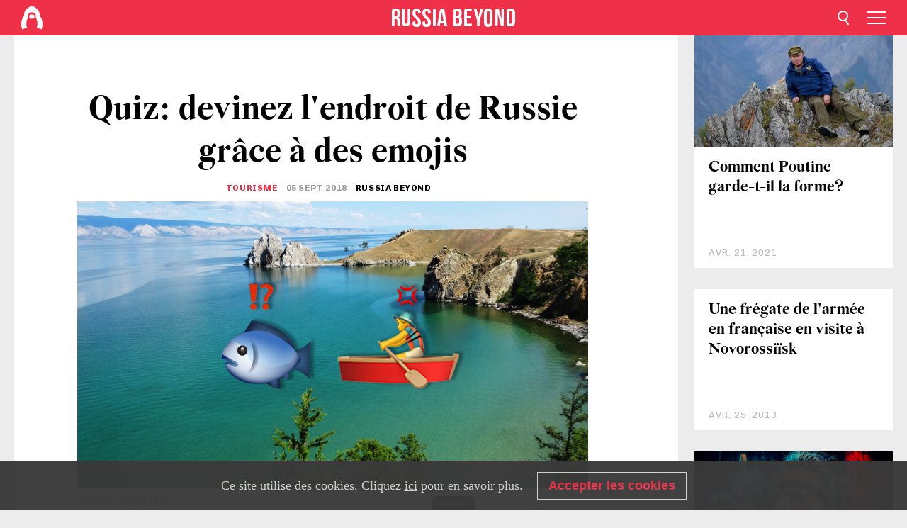

--- FILE ---
content_type: application/javascript;charset=utf-8
request_url: https://static.ex.co/pb-story/flip-card/production/1a022fa71efb599b2d36e487b19aa2df0e0d4e4a-2021-06-09-11-45-51/flip-card-viewer.js
body_size: 3721
content:
!function(e){function t(o){if(n[o])return n[o].exports;var i=n[o]={i:o,l:!1,exports:{}};return e[o].call(i.exports,i,i.exports,t),i.l=!0,i.exports}var n={};t.m=e,t.c=n,t.d=function(e,n,o){t.o(e,n)||Object.defineProperty(e,n,{enumerable:!0,get:o})},t.r=function(e){"undefined"!=typeof Symbol&&Symbol.toStringTag&&Object.defineProperty(e,Symbol.toStringTag,{value:"Module"}),Object.defineProperty(e,"__esModule",{value:!0})},t.t=function(e,n){if(1&n&&(e=t(e)),8&n)return e;if(4&n&&"object"==typeof e&&e&&e.__esModule)return e;var o=Object.create(null);if(t.r(o),Object.defineProperty(o,"default",{enumerable:!0,value:e}),2&n&&"string"!=typeof e)for(var i in e)t.d(o,i,function(t){return e[t]}.bind(null,i));return o},t.n=function(e){var n=e&&e.__esModule?function(){return e.default}:function(){return e};return t.d(n,"a",n),n},t.o=function(e,t){return Object.prototype.hasOwnProperty.call(e,t)},t.p="./",t(t.s=8)}([function(e){e.exports=function(e){return e&&e.__esModule?e:{default:e}},e.exports.default=e.exports,e.exports.__esModule=!0},function(e){e.exports=function(e){if(void 0===e)throw new ReferenceError("this hasn't been initialised - super() hasn't been called");return e},e.exports.default=e.exports,e.exports.__esModule=!0},function(e){e.exports=React},function(e){e.exports=function(e,t){if(!(e instanceof t))throw new TypeError("Cannot call a class as a function")},e.exports.default=e.exports,e.exports.__esModule=!0},function(e){function t(e,t){for(var n,o=0;o<t.length;o++)(n=t[o]).enumerable=n.enumerable||!1,n.configurable=!0,"value"in n&&(n.writable=!0),Object.defineProperty(e,n.key,n)}e.exports=function(e,n,o){return n&&t(e.prototype,n),o&&t(e,o),e},e.exports.default=e.exports,e.exports.__esModule=!0},function(e,t,n){var o=n(10);e.exports=function(e,t){if("function"!=typeof t&&null!==t)throw new TypeError("Super expression must either be null or a function");e.prototype=Object.create(t&&t.prototype,{constructor:{value:e,writable:!0,configurable:!0}}),t&&o(e,t)},e.exports.default=e.exports,e.exports.__esModule=!0},function(e,t,n){var o=n(11).default,i=n(1);e.exports=function(e,t){return!t||"object"!==o(t)&&"function"!=typeof t?i(e):t},e.exports.default=e.exports,e.exports.__esModule=!0},function(e){function t(n){return e.exports=t=Object.setPrototypeOf?Object.getPrototypeOf:function(e){return e.__proto__||Object.getPrototypeOf(e)},e.exports.default=e.exports,e.exports.__esModule=!0,t(n)}e.exports=t,e.exports.default=e.exports,e.exports.__esModule=!0},function(e,t,n){"use strict";var o=n(0);Object.defineProperty(t,"__esModule",{value:!0}),t.default=void 0;var i=o(n(9)),r=i.default;t.default=r,AppContext.set("flipCardSection",i.default)},function(e,t,n){"use strict";function o(e){var t=function(){if("undefined"==typeof Reflect||!Reflect.construct)return!1;if(Reflect.construct.sham)return!1;if("function"==typeof Proxy)return!0;try{return Boolean.prototype.valueOf.call(Reflect.construct(Boolean,[],(function(){}))),!0}catch(e){return!1}}();return function(){var n,o=(0,u.default)(e);if(t){var i=(0,u.default)(this).constructor;n=Reflect.construct(o,arguments,i)}else n=o.apply(this,arguments);return(0,c.default)(this,n)}}var i=n(0);Object.defineProperty(t,"__esModule",{value:!0}),t.default=void 0;var r=i(n(3)),a=i(n(4)),l=i(n(1)),s=i(n(5)),c=i(n(6)),u=i(n(7)),d=i(n(2)),p=n(12),f=i(n(13)),v=i(n(22));n(23);var y=AppContext.get("classnames"),b=AppContext.get("@playbuzz/section-header"),m=AppContext.get("@playbuzz/react-viewport-monitor"),x=function(e){function t(e){var o;return(0,r.default)(this,t),(o=n.call(this,e)).state={inView:!1,hasFlipped:!1,isFront:!0,showHint:!1,rendered:!1},o.onInView=o.onInView.bind((0,l.default)(o)),o.onOutView=o.onOutView.bind((0,l.default)(o)),o.onFlipped=o.onFlipped.bind((0,l.default)(o)),o}(0,s.default)(t,e);var n=o(t);return(0,a.default)(t,[{key:"componentDidMount",value:function(){this.setState({rendered:!0})}},{key:"onFlipped",value:function(){v.default.onFlipped(this.props,this.state.isFront),this.setState((function(e){return{isFront:!e.isFront,hasFlipped:!0}}))}},{key:"onInView",value:function(){var e=this,t=p.HintService.get();this.setState((function(e){return{inView:!0,showHint:!t&&!e.hasFlipped}}),(function(){e.state.showHint&&p.HintService.set()})),v.default.onScrolledIn(this.props)}},{key:"onOutView",value:function(){this.setState({inView:!1,showHint:!1}),v.default.onScrollOut(this.props)}},{key:"render",value:function(){var e=this,t=this.props,n=t.itemId,o=t.isPreview,i=t.isCommercial,r=t.sectionData,a=r.title,l=r.id,s=r.list,c=r.media,u=c.frontMedia,p=c.backMedia,x=c.backCaption,h=c.ratio,_=c.rate,C=c.action,g=c.actionType,F=c.id,I=r.clickToFlip,w=y("pb-flip-card-viewer",_,h,{"in-view":this.state.inView,flipped:!this.state.isFront}),k=y("flipper",{"has-flipped":this.state.hasFlipped,"not-rendered":!this.state.rendered});return d.default.createElement(m,{onScrolledIn:this.onInView,onScrolledOut:this.onOutView},d.default.createElement("div",{className:w},d.default.createElement(b,{sectionId:l,list:s,itemId:n,isPreview:o,title:a,onRank:function(t){return v.default.onRank(e.props,t)},isCommercial:i}),d.default.createElement("div",{className:y("hinter",{"flip-hint":this.state.showHint})},d.default.createElement("div",{className:k},d.default.createElement("div",{className:"underlay"}),d.default.createElement(f.default,{hasFlipped:this.state.hasFlipped,onFlipped:this.onFlipped,ratio:h,media:u,isFront:!0,rendered:this.state.rendered,visible:this.state.isFront,clickToFlip:I}),d.default.createElement(f.default,{hasFlipped:this.state.hasFlipped,onFlipped:this.onFlipped,ratio:h,caption:x,media:p,visible:!this.state.isFront,rendered:this.state.rendered,ctaData:{action:C,actionType:g,ctaId:F},isPreview:o,isCommercial:i,sectionId:l,itemId:n})))))}}]),t}(d.default.Component);t.default=x},function(e){function t(n,o){return e.exports=t=Object.setPrototypeOf||function(e,t){return e.__proto__=t,e},e.exports.default=e.exports,e.exports.__esModule=!0,t(n,o)}e.exports=t,e.exports.default=e.exports,e.exports.__esModule=!0},function(e){function t(n){return"function"==typeof Symbol&&"symbol"==typeof Symbol.iterator?(e.exports=t=function(e){return typeof e},e.exports.default=e.exports,e.exports.__esModule=!0):(e.exports=t=function(e){return e&&"function"==typeof Symbol&&e.constructor===Symbol&&e!==Symbol.prototype?"symbol":typeof e},e.exports.default=e.exports,e.exports.__esModule=!0),t(n)}e.exports=t,e.exports.default=e.exports,e.exports.__esModule=!0},function(e,t){"use strict";Object.defineProperty(t,"__esModule",{value:!0}),t.HintService=void 0;var n=!1;t.HintService={get:function(){return n},set:function(){n=!0}}},function(e,t,n){"use strict";function o(e){var t=function(){if("undefined"==typeof Reflect||!Reflect.construct)return!1;if(Reflect.construct.sham)return!1;if("function"==typeof Proxy)return!0;try{return Boolean.prototype.valueOf.call(Reflect.construct(Boolean,[],(function(){}))),!0}catch(e){return!1}}();return function(){var n,o=(0,d.default)(e);if(t){var i=(0,d.default)(this).constructor;n=Reflect.construct(o,arguments,i)}else n=o.apply(this,arguments);return(0,u.default)(this,n)}}var i=n(0);Object.defineProperty(t,"__esModule",{value:!0}),t.default=void 0;var r=i(n(14)),a=i(n(3)),l=i(n(4)),s=i(n(1)),c=i(n(5)),u=i(n(6)),d=i(n(7)),p=i(n(2)),f=i(n(15)),v=i(n(19));n(21);var y=AppContext.get("classnames"),b=AppContext.get("@playbuzz/image-viewer"),m=AppContext.get("@playbuzz/device-detector").isIE,x=AppContext.get("@playbuzz/quill-delta").quillDelta,h=AppContext.get("@playbuzz/text-viewer"),_=function(e){function t(e){var o;return(0,a.default)(this,t),(o=n.call(this,e)).player=null,o.state={ctaClick:0},o.flipClicked=o.flipClicked.bind((0,s.default)(o)),o.onAnimatedImageLoad=o.onAnimatedImageLoad.bind((0,s.default)(o)),o}(0,c.default)(t,e);var n=o(t);return(0,l.default)(t,[{key:"componentDidUpdate",value:function(){this.player&&this.player[this.props.visible?"play":"load"]()}},{key:"onAnimatedImageLoad",value:function(e){this.player=e}},{key:"flipClicked",value:function(){var e=this.props,t=e.isFront,n=e.isCommercial;!t&&n?this.setState((function(e){return{ctaClick:e.ctaClick+1}})):this.props.onFlipped()}},{key:"renderCTA",value:function(){var e=this.props,t=e.ctaData,n=e.itemId,o=e.sectionId,i=e.sectionIndex,a=e.isPreview,l="margin-".concat(t.action.margin||"s"),s=this.props["@playbuzz/cta-button"];return p.default.createElement("div",{className:"cta-action ".concat(l," position-x-").concat(t.action.positionX,"\n             position-y-").concat(t.action.positionY)},p.default.createElement(s,(0,r.default)({},t.action,{itemId:n,sectionId:o,sectionIndex:i,sectionType:"flipCardSection",sectionResultId:t.id,isPreview:a,ctaClick:this.state.ctaClick})))}},{key:"render",value:function(){var e=this.props,t=e.media,n=t.fontSizePreset,o=t.fontFacePreset,i=t.textStyle,r=t.credits,a=e.media,l=e.hasFlipped,s=e.ratio,c=e.caption,u=e.isFront,d=e.ctaData,_=e.visible,C=e.clickToFlip,g="text-card"===a.mediaType,F=y("pb-flip-card-content",s,u?"front":"back",{"use-backface":!m()});return p.default.createElement("button",{className:F,onClick:this.flipClicked,type:"button",tabIndex:_?0:-1},p.default.createElement("div",{className:"flip-content-wrapper"},!g&&p.default.createElement(b,{alt:r,creditsPosition:"bottom-left",showCredits:l,media:a,onLoad:this.onAnimatedImageLoad}),g&&p.default.createElement(v.default,{media:a,ratio:s,hasFlipped:l,fontSizePreset:n,fontFacePreset:o,textStyle:i}),_&&d&&"cta"===d.actionType&&this.renderCTA(),u&&!l&&p.default.createElement(f.default,{ctf:C}),!u&&!g&&0<x.getLength(c)&&p.default.createElement("p",{className:"caption-container"},p.default.createElement(h,{text:c}))))}}]),t}(p.default.Component),C=AppContext.withProviders(_,["@playbuzz/cta-button"]);t.default=C},function(e){function t(){return e.exports=t=Object.assign||function(e){for(var t,n=1;n<arguments.length;n++)for(var o in t=arguments[n])Object.prototype.hasOwnProperty.call(t,o)&&(e[o]=t[o]);return e},e.exports.default=e.exports,e.exports.__esModule=!0,t.apply(this,arguments)}e.exports=t,e.exports.default=e.exports,e.exports.__esModule=!0},function(e,t,n){"use strict";var o=n(0);Object.defineProperty(t,"__esModule",{value:!0}),t.default=function(e){var t=e.ctf,n=Object.assign({},r.DEFAULT_CTF,t),o=function(e,t){var n=r.DEFAULT_CTF[t?"mobile":"desktop"];return e===n.text||JSON.stringify(e)===n.delta},a={backgroundColor:function(e){var t,n=1<arguments.length&&void 0!==arguments[1]?arguments[1]:.55;return/^#([A-Fa-f0-9]{3}){1,2}$/.test(e)?(3===(t=e.substring(1).split("")).length&&(t=[t[0],t[0],t[1],t[1],t[2],t[2]]),t=t.join(""),"rgba(".concat([parseInt(t.slice(0,2),16),parseInt(t.slice(2,4),16),parseInt(t.slice(4,6),16)].join(","),",").concat(n,")")):e}(n.backgroundColor),color:n.color,fill:n.color,transitionDuration:n.transitionDuration,transitionDelay:n.transitionDelay,transitionProperty:"color, background-color, fill"};return i.default.createElement("div",{className:"click-to-flip-button",style:a},i.default.createElement("div",{className:"ctf-button-content"},i.default.createElement("svg",null,i.default.createElement("use",{xlinkHref:"#pb-story-icon-hand-press-solid"})),i.default.createElement("span",null,i.default.createElement(u,{text:function(){var e=l()||s();return e?o(n.mobileText,e)?c("story-viewer","FLIP_CARD_PLAY.TAP","Tap to Flip"):n.mobileText:o(n.text,e)?c("story-viewer","FLIP_CARD_PLAY.CLICK","Click to Flip"):n.text}()}))))};var i=o(n(2)),r=n(16);n(17),n(18);var a=AppContext.get("@playbuzz/device-detector"),l=a.isMobile,s=a.isTablet,c=AppContext.get("@playbuzz/translations").translate,u=AppContext.get("@playbuzz/text-viewer")},function(e,t){"use strict";Object.defineProperty(t,"__esModule",{value:!0}),t.DEFAULT_CTF=void 0,t.DEFAULT_CTF={desktop:{text:"Click To Flip",delta:'{"ops":[{"insert":"Click To Flip\\n"}]}'},mobile:{text:"Tap To Flip",delta:'{"ops":[{"insert":"Tap To Flip\\n"}]}'},color:"#ffffff",backgroundColor:"#000000"}},function(){},function(){},function(e,t,n){"use strict";function o(e){var t=function(){if("undefined"==typeof Reflect||!Reflect.construct)return!1;if(Reflect.construct.sham)return!1;if("function"==typeof Proxy)return!0;try{return Boolean.prototype.valueOf.call(Reflect.construct(Boolean,[],(function(){}))),!0}catch(e){return!1}}();return function(){var n,o=(0,u.default)(e);if(t){var i=(0,u.default)(this).constructor;n=Reflect.construct(o,arguments,i)}else n=o.apply(this,arguments);return(0,c.default)(this,n)}}var i=n(0);Object.defineProperty(t,"__esModule",{value:!0}),t.default=void 0;var r=i(n(3)),a=i(n(4)),l=i(n(1)),s=i(n(5)),c=i(n(6)),u=i(n(7)),d=i(n(2));n(20);var p=AppContext.get("classnames"),f=AppContext.get("@playbuzz/image-viewer"),v=AppContext.get("@playbuzz/device-detector"),y=v.isMobile,b=v.isIE,m=AppContext.get("@playbuzz/text-viewer"),x=AppContext.get("@playbuzz/client-utils").debounce,h=function(e){function t(e){var o;return(0,r.default)(this,t),(o=n.call(this,e)).textCardRef=d.default.createRef(),o.isMobile=y(),o.baseSize=640,o.state={cardWidth:o.isMobile?o.baseSize/2:o.baseSize},o.debounceUpdate=x(o.updateCardWidth.bind((0,l.default)(o)),300),o}(0,s.default)(t,e);var n=o(t);return(0,a.default)(t,[{key:"componentDidMount",value:function(){this.updateCardWidth(),window.addEventListener("resize",this.debounceUpdate)}},{key:"componentWillUnmount",value:function(){window.removeEventListener("resize",this.debounceUpdate)}},{key:"updateCardWidth",value:function(){this.state.cardWidth!==this.textCardRef.current.clientWidth&&this.setState({cardWidth:this.textCardRef.current.clientWidth})}},{key:"render",value:function(){var e=this.props,t=e.media,n=e.ratio,o=e.hasFlipped,i=e.fontSizePreset,r=e.fontFacePreset,a=e.textStyle,l=t.backgroundMedia,s=t.text,c=t.backgroundStyle,u=l&&l.mediaType,v="scale(".concat(this.state.cardWidth/this.baseSize,")"),y=p("text-wrapper font-size-".concat(i," font-face-").concat(r),{"old-browser":b()});return d.default.createElement("div",{ref:this.textCardRef,className:p("pb-flip-text-card embed-responsive",n)},u&&d.default.createElement("div",{className:"embed-responsive-item"},d.default.createElement(f,{alt:l.credits,creditsPosition:"bottom-left",showCredits:o,media:l,isCover:!0})),d.default.createElement("div",{className:p("overlay",{opaque:!u}),style:{backgroundColor:c.backgroundColor}}),d.default.createElement("div",{style:{transform:v},className:"embed-responsive-item text-container"},d.default.createElement("div",{style:a,className:y},"string"==typeof s?d.default.createElement("p",null,s):d.default.createElement(m,{text:s}))))}}]),t}(d.default.Component);t.default=h},function(){},function(){},function(e,t){"use strict";Object.defineProperty(t,"__esModule",{value:!0}),t.default=void 0;var n=AppContext.get("@playbuzz/story-events"),o=n.EventNames,i=n.pubsub;t.default={onFlipped:function(e,t){var n=e.sectionData,r=n.id,a=n.type,l={sectionId:r,sectionIndex:e.sectionIndex,sectionType:a,side:t?"front":"back"};i.publish(o.SECTION.FLIP,l)},onScrolledIn:function(e){var t=e.sectionData,n=t.id,r=t.type,a=t.list,l={sectionId:n,sectionType:r,sectionIndex:e.sectionIndex,sectionListType:a?a.type:"none",isVotingEnabled:a?a.enableVoting:null};i.publish(o.SECTION.SCROLL_INTO_VIEW,l)},onScrollOut:function(e){var t=e.sectionData,n=t.id,r=t.type,a=e.sectionIndex;i.publish(o.SECTION.SCROLL_OUT_OF_VIEW,{sectionId:n,sectionType:r,sectionIndex:a})},onRank:function(e,t){var n=e.sectionData,r=n.id,a=n.type,l=e.sectionIndex,s=t.direction,c=t.enableVoting,u=t.listType;i.publish(o.SECTION.RANK,{sectionId:r,sectionType:a,sectionIndex:l,direction:s,enableVoting:c,listType:u})}}},function(){}]);